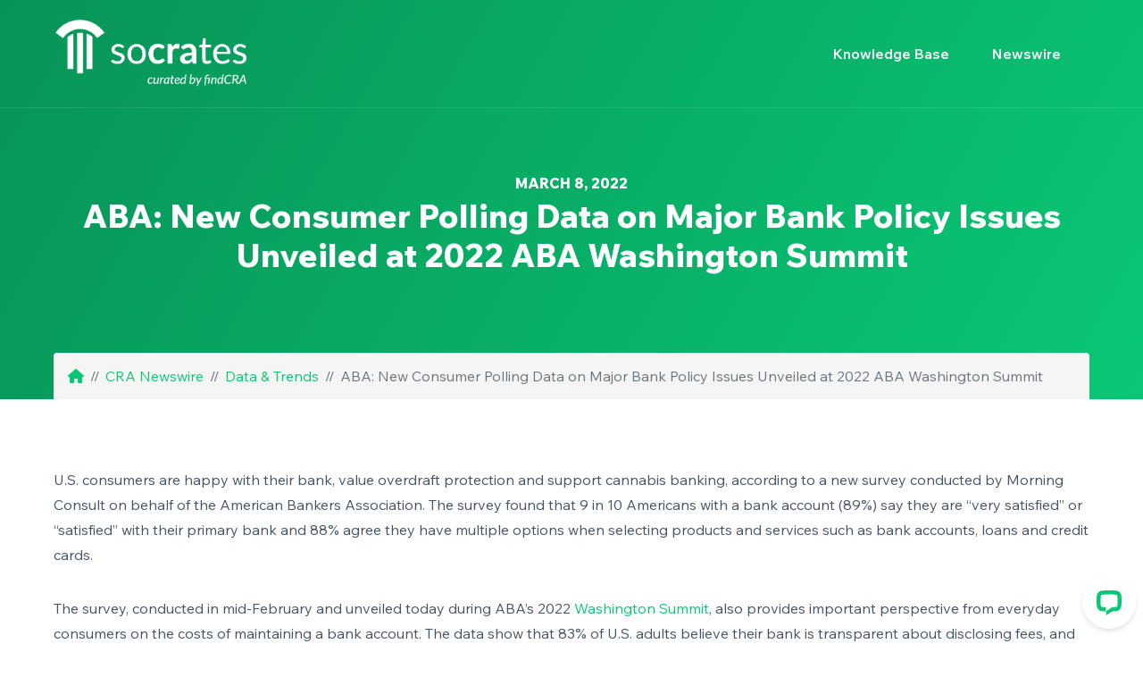

--- FILE ---
content_type: text/html; charset=UTF-8
request_url: https://www.learncra.com/aba-new-consumer-polling-data-on-major-bank-policy-issues-unveiled-at-2022-aba-washington-summit/
body_size: 17159
content:
<!DOCTYPE html>
<html dir="ltr" lang="en-US" prefix="og: https://ogp.me/ns#" class="no-js">
<head>
    <meta charset="UTF-8">
    <meta name="viewport" content="width=device-width, height=device-height, initial-scale=1.0, maximum-scale=1.0, user-scalable=no, shrink-to-fit=no" />
    <link rel="profile" href="http://gmpg.org/xfn/11">

    <title>ABA: New Consumer Polling Data on Major Bank Policy Issues Unveiled at 2022 ABA Washington Summit | socrates | CRA Learning Center | curated by findCRA</title>
	<style>img:is([sizes="auto" i], [sizes^="auto," i]) { contain-intrinsic-size: 3000px 1500px }</style>
	
		<!-- All in One SEO 4.9.2 - aioseo.com -->
	<meta name="description" content="U.S. consumers are happy with their bank, value overdraft protection and support cannabis banking, according to a new survey conducted by Morning Consult on behalf of the American Bankers Association. The survey found that 9 in 10 Americans with a bank account (89%) say they are “very satisfied” or “satisfied” with their primary bank and" />
	<meta name="robots" content="max-image-preview:large" />
	<meta name="author" content="findCRA"/>
	<meta name="keywords" content="aba,bank products,bank services,lending,research" />
	<link rel="canonical" href="https://www.learncra.com/aba-new-consumer-polling-data-on-major-bank-policy-issues-unveiled-at-2022-aba-washington-summit/" />
	<meta name="generator" content="All in One SEO (AIOSEO) 4.9.2" />
		<meta property="og:locale" content="en_US" />
		<meta property="og:site_name" content="socrates | CRA Learning Center | findCRA" />
		<meta property="og:type" content="article" />
		<meta property="og:title" content="ABA: New Consumer Polling Data on Major Bank Policy Issues Unveiled at 2022 ABA Washington Summit | socrates | CRA Learning Center | curated by findCRA" />
		<meta property="og:description" content="U.S. consumers are happy with their bank, value overdraft protection and support cannabis banking, according to a new survey conducted by Morning Consult on behalf of the American Bankers Association. The survey found that 9 in 10 Americans with a bank account (89%) say they are “very satisfied” or “satisfied” with their primary bank and" />
		<meta property="og:url" content="https://www.learncra.com/aba-new-consumer-polling-data-on-major-bank-policy-issues-unveiled-at-2022-aba-washington-summit/" />
		<meta property="og:image" content="https://www.learncra.com/wp-content/uploads/2023/07/findcra_socrates_icon_rgb.png" />
		<meta property="og:image:secure_url" content="https://www.learncra.com/wp-content/uploads/2023/07/findcra_socrates_icon_rgb.png" />
		<meta property="og:image:width" content="206" />
		<meta property="og:image:height" content="227" />
		<meta property="article:published_time" content="2022-03-08T16:58:00+00:00" />
		<meta property="article:modified_time" content="2022-03-10T17:25:04+00:00" />
		<meta name="twitter:card" content="summary" />
		<meta name="twitter:title" content="ABA: New Consumer Polling Data on Major Bank Policy Issues Unveiled at 2022 ABA Washington Summit | socrates | CRA Learning Center | curated by findCRA" />
		<meta name="twitter:description" content="U.S. consumers are happy with their bank, value overdraft protection and support cannabis banking, according to a new survey conducted by Morning Consult on behalf of the American Bankers Association. The survey found that 9 in 10 Americans with a bank account (89%) say they are “very satisfied” or “satisfied” with their primary bank and" />
		<meta name="twitter:image" content="https://www.learncra.com/wp-content/uploads/2023/07/findcra_socrates_icon_rgb.png" />
		<script type="application/ld+json" class="aioseo-schema">
			{"@context":"https:\/\/schema.org","@graph":[{"@type":"Article","@id":"https:\/\/www.learncra.com\/aba-new-consumer-polling-data-on-major-bank-policy-issues-unveiled-at-2022-aba-washington-summit\/#article","name":"ABA: New Consumer Polling Data on Major Bank Policy Issues Unveiled at 2022 ABA Washington Summit | socrates | CRA Learning Center | curated by findCRA","headline":"ABA: New Consumer Polling Data on Major Bank Policy Issues Unveiled at 2022 ABA Washington Summit","author":{"@id":"https:\/\/www.learncra.com\/author\/findcrainfo\/#author"},"publisher":{"@id":"https:\/\/www.learncra.com\/#organization"},"image":{"@type":"ImageObject","url":"https:\/\/www.learncra.com\/wp-content\/uploads\/2023\/07\/findcra_socrates_logo-curated_rgb.png","@id":"https:\/\/www.learncra.com\/#articleImage","width":631,"height":240},"datePublished":"2022-03-08T11:58:00-05:00","dateModified":"2022-03-10T12:25:04-05:00","inLanguage":"en-US","mainEntityOfPage":{"@id":"https:\/\/www.learncra.com\/aba-new-consumer-polling-data-on-major-bank-policy-issues-unveiled-at-2022-aba-washington-summit\/#webpage"},"isPartOf":{"@id":"https:\/\/www.learncra.com\/aba-new-consumer-polling-data-on-major-bank-policy-issues-unveiled-at-2022-aba-washington-summit\/#webpage"},"articleSection":"Data &amp; Trends, ABA, Bank Products, Bank Services, Lending, Research"},{"@type":"BreadcrumbList","@id":"https:\/\/www.learncra.com\/aba-new-consumer-polling-data-on-major-bank-policy-issues-unveiled-at-2022-aba-washington-summit\/#breadcrumblist","itemListElement":[{"@type":"ListItem","@id":"https:\/\/www.learncra.com#listItem","position":1,"name":"Home","item":"https:\/\/www.learncra.com","nextItem":{"@type":"ListItem","@id":"https:\/\/www.learncra.com\/category\/data-and-trends\/#listItem","name":"Data &amp; Trends"}},{"@type":"ListItem","@id":"https:\/\/www.learncra.com\/category\/data-and-trends\/#listItem","position":2,"name":"Data &amp; Trends","item":"https:\/\/www.learncra.com\/category\/data-and-trends\/","nextItem":{"@type":"ListItem","@id":"https:\/\/www.learncra.com\/aba-new-consumer-polling-data-on-major-bank-policy-issues-unveiled-at-2022-aba-washington-summit\/#listItem","name":"ABA: New Consumer Polling Data on Major Bank Policy Issues Unveiled at 2022 ABA Washington Summit"},"previousItem":{"@type":"ListItem","@id":"https:\/\/www.learncra.com#listItem","name":"Home"}},{"@type":"ListItem","@id":"https:\/\/www.learncra.com\/aba-new-consumer-polling-data-on-major-bank-policy-issues-unveiled-at-2022-aba-washington-summit\/#listItem","position":3,"name":"ABA: New Consumer Polling Data on Major Bank Policy Issues Unveiled at 2022 ABA Washington Summit","previousItem":{"@type":"ListItem","@id":"https:\/\/www.learncra.com\/category\/data-and-trends\/#listItem","name":"Data &amp; Trends"}}]},{"@type":"Organization","@id":"https:\/\/www.learncra.com\/#organization","name":"findCRA","url":"https:\/\/www.learncra.com\/","telephone":"+18442346327","logo":{"@type":"ImageObject","url":"https:\/\/www.learncra.com\/wp-content\/uploads\/2023\/07\/findcra_socrates_logo-curated_rgb.png","@id":"https:\/\/www.learncra.com\/aba-new-consumer-polling-data-on-major-bank-policy-issues-unveiled-at-2022-aba-washington-summit\/#organizationLogo","width":631,"height":240},"image":{"@id":"https:\/\/www.learncra.com\/aba-new-consumer-polling-data-on-major-bank-policy-issues-unveiled-at-2022-aba-washington-summit\/#organizationLogo"}},{"@type":"Person","@id":"https:\/\/www.learncra.com\/author\/findcrainfo\/#author","url":"https:\/\/www.learncra.com\/author\/findcrainfo\/","name":"findCRA"},{"@type":"WebPage","@id":"https:\/\/www.learncra.com\/aba-new-consumer-polling-data-on-major-bank-policy-issues-unveiled-at-2022-aba-washington-summit\/#webpage","url":"https:\/\/www.learncra.com\/aba-new-consumer-polling-data-on-major-bank-policy-issues-unveiled-at-2022-aba-washington-summit\/","name":"ABA: New Consumer Polling Data on Major Bank Policy Issues Unveiled at 2022 ABA Washington Summit | socrates | CRA Learning Center | curated by findCRA","description":"U.S. consumers are happy with their bank, value overdraft protection and support cannabis banking, according to a new survey conducted by Morning Consult on behalf of the American Bankers Association. The survey found that 9 in 10 Americans with a bank account (89%) say they are \u201cvery satisfied\u201d or \u201csatisfied\u201d with their primary bank and","inLanguage":"en-US","isPartOf":{"@id":"https:\/\/www.learncra.com\/#website"},"breadcrumb":{"@id":"https:\/\/www.learncra.com\/aba-new-consumer-polling-data-on-major-bank-policy-issues-unveiled-at-2022-aba-washington-summit\/#breadcrumblist"},"author":{"@id":"https:\/\/www.learncra.com\/author\/findcrainfo\/#author"},"creator":{"@id":"https:\/\/www.learncra.com\/author\/findcrainfo\/#author"},"datePublished":"2022-03-08T11:58:00-05:00","dateModified":"2022-03-10T12:25:04-05:00"},{"@type":"WebSite","@id":"https:\/\/www.learncra.com\/#website","url":"https:\/\/www.learncra.com\/","name":"socrates | CRA Learning Center | Curated by findCRA","alternateName":"socrates by findCRA","inLanguage":"en-US","publisher":{"@id":"https:\/\/www.learncra.com\/#organization"}}]}
		</script>
		<!-- All in One SEO -->

<link rel='dns-prefetch' href='//stats.wp.com' />
<link rel='dns-prefetch' href='//fonts.googleapis.com' />
<link rel='dns-prefetch' href='//use.fontawesome.com' />
<link rel='dns-prefetch' href='//v0.wordpress.com' />
<link rel='dns-prefetch' href='//widgets.wp.com' />
<link rel='dns-prefetch' href='//s0.wp.com' />
<link rel='dns-prefetch' href='//0.gravatar.com' />
<link rel='dns-prefetch' href='//1.gravatar.com' />
<link rel='dns-prefetch' href='//2.gravatar.com' />
<link rel="alternate" type="application/rss+xml" title="socrates | CRA Learning Center &raquo; Feed" href="https://www.learncra.com/feed/" />
		<style>
			.lazyload,
			.lazyloading {
				max-width: 100%;
			}
		</style>
		<script type="text/javascript">
/* <![CDATA[ */
window._wpemojiSettings = {"baseUrl":"https:\/\/s.w.org\/images\/core\/emoji\/16.0.1\/72x72\/","ext":".png","svgUrl":"https:\/\/s.w.org\/images\/core\/emoji\/16.0.1\/svg\/","svgExt":".svg","source":{"concatemoji":"https:\/\/www.learncra.com\/wp-includes\/js\/wp-emoji-release.min.js?ver=6.8.3"}};
/*! This file is auto-generated */
!function(s,n){var o,i,e;function c(e){try{var t={supportTests:e,timestamp:(new Date).valueOf()};sessionStorage.setItem(o,JSON.stringify(t))}catch(e){}}function p(e,t,n){e.clearRect(0,0,e.canvas.width,e.canvas.height),e.fillText(t,0,0);var t=new Uint32Array(e.getImageData(0,0,e.canvas.width,e.canvas.height).data),a=(e.clearRect(0,0,e.canvas.width,e.canvas.height),e.fillText(n,0,0),new Uint32Array(e.getImageData(0,0,e.canvas.width,e.canvas.height).data));return t.every(function(e,t){return e===a[t]})}function u(e,t){e.clearRect(0,0,e.canvas.width,e.canvas.height),e.fillText(t,0,0);for(var n=e.getImageData(16,16,1,1),a=0;a<n.data.length;a++)if(0!==n.data[a])return!1;return!0}function f(e,t,n,a){switch(t){case"flag":return n(e,"\ud83c\udff3\ufe0f\u200d\u26a7\ufe0f","\ud83c\udff3\ufe0f\u200b\u26a7\ufe0f")?!1:!n(e,"\ud83c\udde8\ud83c\uddf6","\ud83c\udde8\u200b\ud83c\uddf6")&&!n(e,"\ud83c\udff4\udb40\udc67\udb40\udc62\udb40\udc65\udb40\udc6e\udb40\udc67\udb40\udc7f","\ud83c\udff4\u200b\udb40\udc67\u200b\udb40\udc62\u200b\udb40\udc65\u200b\udb40\udc6e\u200b\udb40\udc67\u200b\udb40\udc7f");case"emoji":return!a(e,"\ud83e\udedf")}return!1}function g(e,t,n,a){var r="undefined"!=typeof WorkerGlobalScope&&self instanceof WorkerGlobalScope?new OffscreenCanvas(300,150):s.createElement("canvas"),o=r.getContext("2d",{willReadFrequently:!0}),i=(o.textBaseline="top",o.font="600 32px Arial",{});return e.forEach(function(e){i[e]=t(o,e,n,a)}),i}function t(e){var t=s.createElement("script");t.src=e,t.defer=!0,s.head.appendChild(t)}"undefined"!=typeof Promise&&(o="wpEmojiSettingsSupports",i=["flag","emoji"],n.supports={everything:!0,everythingExceptFlag:!0},e=new Promise(function(e){s.addEventListener("DOMContentLoaded",e,{once:!0})}),new Promise(function(t){var n=function(){try{var e=JSON.parse(sessionStorage.getItem(o));if("object"==typeof e&&"number"==typeof e.timestamp&&(new Date).valueOf()<e.timestamp+604800&&"object"==typeof e.supportTests)return e.supportTests}catch(e){}return null}();if(!n){if("undefined"!=typeof Worker&&"undefined"!=typeof OffscreenCanvas&&"undefined"!=typeof URL&&URL.createObjectURL&&"undefined"!=typeof Blob)try{var e="postMessage("+g.toString()+"("+[JSON.stringify(i),f.toString(),p.toString(),u.toString()].join(",")+"));",a=new Blob([e],{type:"text/javascript"}),r=new Worker(URL.createObjectURL(a),{name:"wpTestEmojiSupports"});return void(r.onmessage=function(e){c(n=e.data),r.terminate(),t(n)})}catch(e){}c(n=g(i,f,p,u))}t(n)}).then(function(e){for(var t in e)n.supports[t]=e[t],n.supports.everything=n.supports.everything&&n.supports[t],"flag"!==t&&(n.supports.everythingExceptFlag=n.supports.everythingExceptFlag&&n.supports[t]);n.supports.everythingExceptFlag=n.supports.everythingExceptFlag&&!n.supports.flag,n.DOMReady=!1,n.readyCallback=function(){n.DOMReady=!0}}).then(function(){return e}).then(function(){var e;n.supports.everything||(n.readyCallback(),(e=n.source||{}).concatemoji?t(e.concatemoji):e.wpemoji&&e.twemoji&&(t(e.twemoji),t(e.wpemoji)))}))}((window,document),window._wpemojiSettings);
/* ]]> */
</script>
<style id='wp-emoji-styles-inline-css' type='text/css'>

	img.wp-smiley, img.emoji {
		display: inline !important;
		border: none !important;
		box-shadow: none !important;
		height: 1em !important;
		width: 1em !important;
		margin: 0 0.07em !important;
		vertical-align: -0.1em !important;
		background: none !important;
		padding: 0 !important;
	}
</style>
<link rel='stylesheet' id='wp-block-library-css' href='https://www.learncra.com/wp-includes/css/dist/block-library/style.min.css?ver=6.8.3' type='text/css' media='all' />
<style id='classic-theme-styles-inline-css' type='text/css'>
/*! This file is auto-generated */
.wp-block-button__link{color:#fff;background-color:#32373c;border-radius:9999px;box-shadow:none;text-decoration:none;padding:calc(.667em + 2px) calc(1.333em + 2px);font-size:1.125em}.wp-block-file__button{background:#32373c;color:#fff;text-decoration:none}
</style>
<link rel='stylesheet' id='aioseo/css/src/vue/standalone/blocks/table-of-contents/global.scss-css' href='https://www.learncra.com/wp-content/plugins/all-in-one-seo-pack/dist/Lite/assets/css/table-of-contents/global.e90f6d47.css?ver=4.9.2' type='text/css' media='all' />
<link rel='stylesheet' id='mediaelement-css' href='https://www.learncra.com/wp-includes/js/mediaelement/mediaelementplayer-legacy.min.css?ver=4.2.17' type='text/css' media='all' />
<link rel='stylesheet' id='wp-mediaelement-css' href='https://www.learncra.com/wp-includes/js/mediaelement/wp-mediaelement.min.css?ver=6.8.3' type='text/css' media='all' />
<style id='jetpack-sharing-buttons-style-inline-css' type='text/css'>
.jetpack-sharing-buttons__services-list{display:flex;flex-direction:row;flex-wrap:wrap;gap:0;list-style-type:none;margin:5px;padding:0}.jetpack-sharing-buttons__services-list.has-small-icon-size{font-size:12px}.jetpack-sharing-buttons__services-list.has-normal-icon-size{font-size:16px}.jetpack-sharing-buttons__services-list.has-large-icon-size{font-size:24px}.jetpack-sharing-buttons__services-list.has-huge-icon-size{font-size:36px}@media print{.jetpack-sharing-buttons__services-list{display:none!important}}.editor-styles-wrapper .wp-block-jetpack-sharing-buttons{gap:0;padding-inline-start:0}ul.jetpack-sharing-buttons__services-list.has-background{padding:1.25em 2.375em}
</style>
<style id='font-awesome-svg-styles-default-inline-css' type='text/css'>
.svg-inline--fa {
  display: inline-block;
  height: 1em;
  overflow: visible;
  vertical-align: -.125em;
}
</style>
<link rel='stylesheet' id='font-awesome-svg-styles-css' href='https://www.learncra.com/wp-content/uploads/font-awesome/v6.4.0/css/svg-with-js.css' type='text/css' media='all' />
<style id='font-awesome-svg-styles-inline-css' type='text/css'>
   .wp-block-font-awesome-icon svg::before,
   .wp-rich-text-font-awesome-icon svg::before {content: unset;}
</style>
<style id='global-styles-inline-css' type='text/css'>
:root{--wp--preset--aspect-ratio--square: 1;--wp--preset--aspect-ratio--4-3: 4/3;--wp--preset--aspect-ratio--3-4: 3/4;--wp--preset--aspect-ratio--3-2: 3/2;--wp--preset--aspect-ratio--2-3: 2/3;--wp--preset--aspect-ratio--16-9: 16/9;--wp--preset--aspect-ratio--9-16: 9/16;--wp--preset--color--black: #000000;--wp--preset--color--cyan-bluish-gray: #abb8c3;--wp--preset--color--white: #ffffff;--wp--preset--color--pale-pink: #f78da7;--wp--preset--color--vivid-red: #cf2e2e;--wp--preset--color--luminous-vivid-orange: #ff6900;--wp--preset--color--luminous-vivid-amber: #fcb900;--wp--preset--color--light-green-cyan: #7bdcb5;--wp--preset--color--vivid-green-cyan: #00d084;--wp--preset--color--pale-cyan-blue: #8ed1fc;--wp--preset--color--vivid-cyan-blue: #0693e3;--wp--preset--color--vivid-purple: #9b51e0;--wp--preset--gradient--vivid-cyan-blue-to-vivid-purple: linear-gradient(135deg,rgba(6,147,227,1) 0%,rgb(155,81,224) 100%);--wp--preset--gradient--light-green-cyan-to-vivid-green-cyan: linear-gradient(135deg,rgb(122,220,180) 0%,rgb(0,208,130) 100%);--wp--preset--gradient--luminous-vivid-amber-to-luminous-vivid-orange: linear-gradient(135deg,rgba(252,185,0,1) 0%,rgba(255,105,0,1) 100%);--wp--preset--gradient--luminous-vivid-orange-to-vivid-red: linear-gradient(135deg,rgba(255,105,0,1) 0%,rgb(207,46,46) 100%);--wp--preset--gradient--very-light-gray-to-cyan-bluish-gray: linear-gradient(135deg,rgb(238,238,238) 0%,rgb(169,184,195) 100%);--wp--preset--gradient--cool-to-warm-spectrum: linear-gradient(135deg,rgb(74,234,220) 0%,rgb(151,120,209) 20%,rgb(207,42,186) 40%,rgb(238,44,130) 60%,rgb(251,105,98) 80%,rgb(254,248,76) 100%);--wp--preset--gradient--blush-light-purple: linear-gradient(135deg,rgb(255,206,236) 0%,rgb(152,150,240) 100%);--wp--preset--gradient--blush-bordeaux: linear-gradient(135deg,rgb(254,205,165) 0%,rgb(254,45,45) 50%,rgb(107,0,62) 100%);--wp--preset--gradient--luminous-dusk: linear-gradient(135deg,rgb(255,203,112) 0%,rgb(199,81,192) 50%,rgb(65,88,208) 100%);--wp--preset--gradient--pale-ocean: linear-gradient(135deg,rgb(255,245,203) 0%,rgb(182,227,212) 50%,rgb(51,167,181) 100%);--wp--preset--gradient--electric-grass: linear-gradient(135deg,rgb(202,248,128) 0%,rgb(113,206,126) 100%);--wp--preset--gradient--midnight: linear-gradient(135deg,rgb(2,3,129) 0%,rgb(40,116,252) 100%);--wp--preset--font-size--small: 13px;--wp--preset--font-size--medium: 20px;--wp--preset--font-size--large: 36px;--wp--preset--font-size--x-large: 42px;--wp--preset--spacing--20: 0.44rem;--wp--preset--spacing--30: 0.67rem;--wp--preset--spacing--40: 1rem;--wp--preset--spacing--50: 1.5rem;--wp--preset--spacing--60: 2.25rem;--wp--preset--spacing--70: 3.38rem;--wp--preset--spacing--80: 5.06rem;--wp--preset--shadow--natural: 6px 6px 9px rgba(0, 0, 0, 0.2);--wp--preset--shadow--deep: 12px 12px 50px rgba(0, 0, 0, 0.4);--wp--preset--shadow--sharp: 6px 6px 0px rgba(0, 0, 0, 0.2);--wp--preset--shadow--outlined: 6px 6px 0px -3px rgba(255, 255, 255, 1), 6px 6px rgba(0, 0, 0, 1);--wp--preset--shadow--crisp: 6px 6px 0px rgba(0, 0, 0, 1);}:where(.is-layout-flex){gap: 0.5em;}:where(.is-layout-grid){gap: 0.5em;}body .is-layout-flex{display: flex;}.is-layout-flex{flex-wrap: wrap;align-items: center;}.is-layout-flex > :is(*, div){margin: 0;}body .is-layout-grid{display: grid;}.is-layout-grid > :is(*, div){margin: 0;}:where(.wp-block-columns.is-layout-flex){gap: 2em;}:where(.wp-block-columns.is-layout-grid){gap: 2em;}:where(.wp-block-post-template.is-layout-flex){gap: 1.25em;}:where(.wp-block-post-template.is-layout-grid){gap: 1.25em;}.has-black-color{color: var(--wp--preset--color--black) !important;}.has-cyan-bluish-gray-color{color: var(--wp--preset--color--cyan-bluish-gray) !important;}.has-white-color{color: var(--wp--preset--color--white) !important;}.has-pale-pink-color{color: var(--wp--preset--color--pale-pink) !important;}.has-vivid-red-color{color: var(--wp--preset--color--vivid-red) !important;}.has-luminous-vivid-orange-color{color: var(--wp--preset--color--luminous-vivid-orange) !important;}.has-luminous-vivid-amber-color{color: var(--wp--preset--color--luminous-vivid-amber) !important;}.has-light-green-cyan-color{color: var(--wp--preset--color--light-green-cyan) !important;}.has-vivid-green-cyan-color{color: var(--wp--preset--color--vivid-green-cyan) !important;}.has-pale-cyan-blue-color{color: var(--wp--preset--color--pale-cyan-blue) !important;}.has-vivid-cyan-blue-color{color: var(--wp--preset--color--vivid-cyan-blue) !important;}.has-vivid-purple-color{color: var(--wp--preset--color--vivid-purple) !important;}.has-black-background-color{background-color: var(--wp--preset--color--black) !important;}.has-cyan-bluish-gray-background-color{background-color: var(--wp--preset--color--cyan-bluish-gray) !important;}.has-white-background-color{background-color: var(--wp--preset--color--white) !important;}.has-pale-pink-background-color{background-color: var(--wp--preset--color--pale-pink) !important;}.has-vivid-red-background-color{background-color: var(--wp--preset--color--vivid-red) !important;}.has-luminous-vivid-orange-background-color{background-color: var(--wp--preset--color--luminous-vivid-orange) !important;}.has-luminous-vivid-amber-background-color{background-color: var(--wp--preset--color--luminous-vivid-amber) !important;}.has-light-green-cyan-background-color{background-color: var(--wp--preset--color--light-green-cyan) !important;}.has-vivid-green-cyan-background-color{background-color: var(--wp--preset--color--vivid-green-cyan) !important;}.has-pale-cyan-blue-background-color{background-color: var(--wp--preset--color--pale-cyan-blue) !important;}.has-vivid-cyan-blue-background-color{background-color: var(--wp--preset--color--vivid-cyan-blue) !important;}.has-vivid-purple-background-color{background-color: var(--wp--preset--color--vivid-purple) !important;}.has-black-border-color{border-color: var(--wp--preset--color--black) !important;}.has-cyan-bluish-gray-border-color{border-color: var(--wp--preset--color--cyan-bluish-gray) !important;}.has-white-border-color{border-color: var(--wp--preset--color--white) !important;}.has-pale-pink-border-color{border-color: var(--wp--preset--color--pale-pink) !important;}.has-vivid-red-border-color{border-color: var(--wp--preset--color--vivid-red) !important;}.has-luminous-vivid-orange-border-color{border-color: var(--wp--preset--color--luminous-vivid-orange) !important;}.has-luminous-vivid-amber-border-color{border-color: var(--wp--preset--color--luminous-vivid-amber) !important;}.has-light-green-cyan-border-color{border-color: var(--wp--preset--color--light-green-cyan) !important;}.has-vivid-green-cyan-border-color{border-color: var(--wp--preset--color--vivid-green-cyan) !important;}.has-pale-cyan-blue-border-color{border-color: var(--wp--preset--color--pale-cyan-blue) !important;}.has-vivid-cyan-blue-border-color{border-color: var(--wp--preset--color--vivid-cyan-blue) !important;}.has-vivid-purple-border-color{border-color: var(--wp--preset--color--vivid-purple) !important;}.has-vivid-cyan-blue-to-vivid-purple-gradient-background{background: var(--wp--preset--gradient--vivid-cyan-blue-to-vivid-purple) !important;}.has-light-green-cyan-to-vivid-green-cyan-gradient-background{background: var(--wp--preset--gradient--light-green-cyan-to-vivid-green-cyan) !important;}.has-luminous-vivid-amber-to-luminous-vivid-orange-gradient-background{background: var(--wp--preset--gradient--luminous-vivid-amber-to-luminous-vivid-orange) !important;}.has-luminous-vivid-orange-to-vivid-red-gradient-background{background: var(--wp--preset--gradient--luminous-vivid-orange-to-vivid-red) !important;}.has-very-light-gray-to-cyan-bluish-gray-gradient-background{background: var(--wp--preset--gradient--very-light-gray-to-cyan-bluish-gray) !important;}.has-cool-to-warm-spectrum-gradient-background{background: var(--wp--preset--gradient--cool-to-warm-spectrum) !important;}.has-blush-light-purple-gradient-background{background: var(--wp--preset--gradient--blush-light-purple) !important;}.has-blush-bordeaux-gradient-background{background: var(--wp--preset--gradient--blush-bordeaux) !important;}.has-luminous-dusk-gradient-background{background: var(--wp--preset--gradient--luminous-dusk) !important;}.has-pale-ocean-gradient-background{background: var(--wp--preset--gradient--pale-ocean) !important;}.has-electric-grass-gradient-background{background: var(--wp--preset--gradient--electric-grass) !important;}.has-midnight-gradient-background{background: var(--wp--preset--gradient--midnight) !important;}.has-small-font-size{font-size: var(--wp--preset--font-size--small) !important;}.has-medium-font-size{font-size: var(--wp--preset--font-size--medium) !important;}.has-large-font-size{font-size: var(--wp--preset--font-size--large) !important;}.has-x-large-font-size{font-size: var(--wp--preset--font-size--x-large) !important;}
:where(.wp-block-post-template.is-layout-flex){gap: 1.25em;}:where(.wp-block-post-template.is-layout-grid){gap: 1.25em;}
:where(.wp-block-columns.is-layout-flex){gap: 2em;}:where(.wp-block-columns.is-layout-grid){gap: 2em;}
:root :where(.wp-block-pullquote){font-size: 1.5em;line-height: 1.6;}
</style>
<link rel='stylesheet' id='auth0-widget-css' href='https://www.learncra.com/wp-content/plugins/auth0/assets/css/main.css?ver=4.6.2' type='text/css' media='all' />
<link rel='stylesheet' id='dvfaq-styles-css' href='https://www.learncra.com/wp-content/plugins/dvfaq/css/style.css?ver=1.0' type='text/css' media='all' />
<link rel='stylesheet' id='dvfaq-skins-css' href='https://www.learncra.com/wp-content/plugins/dvfaq/css/skins.css?ver=1.0' type='text/css' media='all' />
<link rel='stylesheet' id='tessera-cpt-styles-css' href='https://www.learncra.com/wp-content/plugins/tessera-features/css/style.css?ver=1.0' type='text/css' media='all' />
<link rel='stylesheet' id='tessera-share-css' href='https://www.learncra.com/wp-content/plugins/tessera-features/css/rrssb.css?ver=1.0.0' type='text/css' media='all' />
<link rel='stylesheet' id='google_font_wix_text-css' href='https://fonts.googleapis.com/css2?family=Wix+Madefor+Text%3Aital%2Cwght%400%2C400%3B0%2C500%3B0%2C600%3B0%2C700%3B0%2C800%3B1%2C400%3B1%2C500%3B1%2C600%3B1%2C700%3B1%2C800&#038;ver=6.8.3' type='text/css' media='all' />
<link rel='stylesheet' id='tessera-fonts-css' href='//fonts.googleapis.com/css?family=Open+Sans%3A400%2C400i%2C700%2C800&#038;subset=latin-ext&#038;ver=6.8.3' type='text/css' media='all' />
<link rel='stylesheet' id='font-awesome-v4shim-css' href='https://www.learncra.com/wp-content/plugins/types/vendor/toolset/toolset-common/res/lib/font-awesome/css/v4-shims.css?ver=5.13.0' type='text/css' media='screen' />
<link rel='stylesheet' id='font-awesome-css' href='https://www.learncra.com/wp-content/plugins/types/vendor/toolset/toolset-common/res/lib/font-awesome/css/all.css?ver=5.13.0' type='text/css' media='screen' />
<link rel='stylesheet' id='slick-css' href='https://www.learncra.com/wp-content/themes/tessera/css/slick.css?ver=1.8.0' type='text/css' media='all' />
<link rel='stylesheet' id='featherlight-css' href='https://www.learncra.com/wp-content/themes/tessera/css/featherlight.css?ver=1.5.0' type='text/css' media='all' />
<link rel='stylesheet' id='bootstrap-css' href='https://www.learncra.com/wp-content/themes/tessera/css/bootstrap.min.css?ver=4.1.3' type='text/css' media='all' />
<link rel='stylesheet' id='jetpack_likes-css' href='https://www.learncra.com/wp-content/plugins/jetpack/modules/likes/style.css?ver=15.0' type='text/css' media='all' />
<link rel='stylesheet' id='font-awesome-official-css' href='https://use.fontawesome.com/releases/v6.4.0/css/all.css' type='text/css' media='all' integrity="sha384-iw3OoTErCYJJB9mCa8LNS2hbsQ7M3C0EpIsO/H5+EGAkPGc6rk+V8i04oW/K5xq0" crossorigin="anonymous" />
<link rel='stylesheet' id='parent-style-css' href='https://www.learncra.com/wp-content/themes/tessera/style.css?ver=6.8.3' type='text/css' media='all' />
<link rel='stylesheet' id='child-style-css' href='https://www.learncra.com/wp-content/themes/tessera-child-theme/style.css?ver=1749588961' type='text/css' media='all' />
<link rel='stylesheet' id='font-awesome-official-v4shim-css' href='https://use.fontawesome.com/releases/v6.4.0/css/v4-shims.css' type='text/css' media='all' integrity="sha384-TjXU13dTMPo+5ZlOUI1IGXvpmajjoetPqbUJqTx+uZ1bGwylKHNEItuVe/mg/H6l" crossorigin="anonymous" />
<link rel='stylesheet' id='sharedaddy-css' href='https://www.learncra.com/wp-content/plugins/jetpack/modules/sharedaddy/sharing.css?ver=15.0' type='text/css' media='all' />
<link rel='stylesheet' id='social-logos-css' href='https://www.learncra.com/wp-content/plugins/jetpack/_inc/social-logos/social-logos.min.css?ver=15.0' type='text/css' media='all' />
<script type="text/javascript" src="https://www.learncra.com/wp-includes/js/jquery/jquery.min.js?ver=3.7.1" id="jquery-core-js"></script>
<script type="text/javascript" src="https://www.learncra.com/wp-includes/js/jquery/jquery-migrate.min.js?ver=3.4.1" id="jquery-migrate-js"></script>
<script type="text/javascript" src="https://www.learncra.com/wp-includes/js/jquery/ui/core.min.js?ver=1.13.3" id="jquery-ui-core-js"></script>
<script type="text/javascript" src="https://www.learncra.com/wp-includes/js/jquery/ui/menu.min.js?ver=1.13.3" id="jquery-ui-menu-js"></script>
<script type="text/javascript" src="https://www.learncra.com/wp-includes/js/dist/dom-ready.min.js?ver=f77871ff7694fffea381" id="wp-dom-ready-js"></script>
<script type="text/javascript" src="https://www.learncra.com/wp-includes/js/dist/hooks.min.js?ver=4d63a3d491d11ffd8ac6" id="wp-hooks-js"></script>
<script type="text/javascript" src="https://www.learncra.com/wp-includes/js/dist/i18n.min.js?ver=5e580eb46a90c2b997e6" id="wp-i18n-js"></script>
<script type="text/javascript" id="wp-i18n-js-after">
/* <![CDATA[ */
wp.i18n.setLocaleData( { 'text direction\u0004ltr': [ 'ltr' ] } );
/* ]]> */
</script>
<script type="text/javascript" src="https://www.learncra.com/wp-includes/js/dist/a11y.min.js?ver=3156534cc54473497e14" id="wp-a11y-js"></script>
<script type="text/javascript" src="https://www.learncra.com/wp-includes/js/jquery/ui/autocomplete.min.js?ver=1.13.3" id="jquery-ui-autocomplete-js"></script>
<script type="text/javascript" id="tessera-autocomplete-js-extra">
/* <![CDATA[ */
var tesseraAutocomplete = {"url":"https:\/\/www.learncra.com\/wp-admin\/admin-ajax.php"};
/* ]]> */
</script>
<script type="text/javascript" src="https://www.learncra.com/wp-content/plugins/tessera-features/js/autocomplete.js?ver=1.0" id="tessera-autocomplete-js"></script>
<link rel="https://api.w.org/" href="https://www.learncra.com/wp-json/" /><link rel="alternate" title="JSON" type="application/json" href="https://www.learncra.com/wp-json/wp/v2/posts/11336" /><link rel="EditURI" type="application/rsd+xml" title="RSD" href="https://www.learncra.com/xmlrpc.php?rsd" />
<link rel='shortlink' href='https://www.learncra.com/?p=11336' />
<link rel="alternate" title="oEmbed (JSON)" type="application/json+oembed" href="https://www.learncra.com/wp-json/oembed/1.0/embed?url=https%3A%2F%2Fwww.learncra.com%2Faba-new-consumer-polling-data-on-major-bank-policy-issues-unveiled-at-2022-aba-washington-summit%2F" />
<link rel="alternate" title="oEmbed (XML)" type="text/xml+oembed" href="https://www.learncra.com/wp-json/oembed/1.0/embed?url=https%3A%2F%2Fwww.learncra.com%2Faba-new-consumer-polling-data-on-major-bank-policy-issues-unveiled-at-2022-aba-washington-summit%2F&#038;format=xml" />
	<style>img#wpstats{display:none}</style>
				<script>
			document.documentElement.className = document.documentElement.className.replace('no-js', 'js');
		</script>
				<style>
			.no-js img.lazyload {
				display: none;
			}

			figure.wp-block-image img.lazyloading {
				min-width: 150px;
			}

			.lazyload,
			.lazyloading {
				--smush-placeholder-width: 100px;
				--smush-placeholder-aspect-ratio: 1/1;
				width: var(--smush-image-width, var(--smush-placeholder-width)) !important;
				aspect-ratio: var(--smush-image-aspect-ratio, var(--smush-placeholder-aspect-ratio)) !important;
			}

						.lazyload, .lazyloading {
				opacity: 0;
			}

			.lazyloaded {
				opacity: 1;
				transition: opacity 400ms;
				transition-delay: 0ms;
			}

					</style>
		<link rel="icon" href="https://www.learncra.com/wp-content/themes/tessera-child-theme/icons/findcra_socrates_icon_rgb_favicon_32x32.png" sizes="32x32"><link rel="icon" href="https://www.learncra.com/wp-content/themes/tessera-child-theme/icons/findcra_socrates_icon_rgb_favicon_128x128.png" sizes="128x128"><link rel="icon" href="https://www.learncra.com/wp-content/themes/tessera-child-theme/icons/findcra_socrates_icon_rgb_favicon_180x180.png" sizes="180x180"><link rel="icon" href="https://www.learncra.com/wp-content/themes/tessera-child-theme/icons/findcra_socrates_icon_rgb_favicon_192x192.png" sizes="192x192"><meta name="generator" content="Elementor 3.32.2; features: additional_custom_breakpoints; settings: css_print_method-external, google_font-enabled, font_display-swap">
			<style>
				.e-con.e-parent:nth-of-type(n+4):not(.e-lazyloaded):not(.e-no-lazyload),
				.e-con.e-parent:nth-of-type(n+4):not(.e-lazyloaded):not(.e-no-lazyload) * {
					background-image: none !important;
				}
				@media screen and (max-height: 1024px) {
					.e-con.e-parent:nth-of-type(n+3):not(.e-lazyloaded):not(.e-no-lazyload),
					.e-con.e-parent:nth-of-type(n+3):not(.e-lazyloaded):not(.e-no-lazyload) * {
						background-image: none !important;
					}
				}
				@media screen and (max-height: 640px) {
					.e-con.e-parent:nth-of-type(n+2):not(.e-lazyloaded):not(.e-no-lazyload),
					.e-con.e-parent:nth-of-type(n+2):not(.e-lazyloaded):not(.e-no-lazyload) * {
						background-image: none !important;
					}
				}
			</style>
			<style id="kirki-inline-styles">#tessera-header-menu .navbar-brand{height:120px;}#tessera-header-menu .navbar-brand span{line-height:120px;}#navbar-toggler{line-height:120px;}#tessera-header-menu .navbar-brand .tessera-logo{padding-top:20px;padding-bottom:20px;}#tessera-share-buttons{max-width:1110px;}#tessera-header{background-attachment:scroll;-webkit-background-size:cover;-moz-background-size:cover;-ms-background-size:cover;-o-background-size:cover;background-size:cover;}#tessera-header-menu{border-color:rgba(255,255,255,0.1);}.dropdown-menu{background:#ffffff;}body.tessera .ui-menu{background:#ffffff;}#tessera-top-bar-login .btn{background:#ffffff;}.dropdown-menu .dropdown-menu{background:#3c6afb;}.tessera-bar{background:#2aa771;}body.page-template-homepage #tessera-header{background-color:#0ac775;}body.page-template-homepage2 #tessera-header{background-color:#0ac775;}.highlight,a,.tessera-widget a:not(.btn):hover,[class*="elementor-widget-wp-widget-"] a:hover,.tessera-footer-icons li.footer-icon a:hover,.tagcloud a:hover,a[class^="tag"]:hover,.btn-outline-primary,.btn-outline-primary.disabled,.btn-outline-primary:disabled,.page-link:hover,.nav-link:hover,.mp-accordion-title.collapsed:hover,.tessera-post-list a:hover,body.tessera .tessera-carousel .slick-prev:hover:before,body.tessera .tessera-carousel .slick-next:hover:before,#bbp-header-search-form2.tessera_ajax_search_loading:before,#tessera-header-search-form.tessera_ajax_search_loading:before,.elementor-widget-heading .elementor-heading-title > a:hover,body.tessera .modal-header .close:hover,body.tessera .tessera-page-links > a > span:hover,body.tessera.woocommerce nav.woocommerce-pagination ul li a:focus,body.tessera.woocommerce nav.woocommerce-pagination ul li a:hover,.woocommerce-MyAccount-navigation ul li a:hover,.woocommerce-MyAccount-navigation ul li.is-active a,.woocommerce-MyAccount-navigation ul li.is-active a:hover,.woocommerce.widget_layered_nav ul li a:hover,.woocommerce.widget_layered_nav ul li:hover:after{color:#0ac775;}#tessera-gototop,.tessera-title-with-border span:before,body.tessera .tessera-page-links > span,#tessera-footer-icons-wrapper #tessera-gototop,.tessera-user-box-icon-inner,.tessera-forum-widget-statistics li span,.tessera-title-with-border span:before,body.tessera.woocommerce div.product div.images .woocommerce-product-gallery__trigger,body.tessera .woocommerce nav.woocommerce-pagination ul li span.current,.woocommerce .widget_price_filter .ui-slider .ui-slider-handle{background:#0ac775;}input[type="submit"]:not(.btn):not(.slick-arrow),input[type="button"]:not(.btn):not(.slick-arrow):not(.ed_button),.button,input[type="submit"]:not(.btn):not(.slick-arrow):hover,input[type="button"]:not(.btn):not(.slick-arrow):not(.ed_button):hover,.button,.button:hover,.btn-primary,.btn-primary:hover,.btn-outline-primary:hover,.page-item.active .page-link,.badge-primary,.progress-bar,.woocommerce #respond input#submit,.woocommerce a.button,.woocommerce button.button,.woocommerce input.button,.woocommerce #respond input#submit.alt,.woocommerce a.button.alt,.woocommerce button.button.alt,.woocommerce input.button.alt,.woocommerce a.added_to_cart,.woocommerce #respond input#submit:hover,.woocommerce a.button:hover,.woocommerce button.button:hover,.woocommerce input.button:hover,.woocommerce #respond input#submit.alt:hover,.woocommerce a.button.alt:hover,.woocommerce button.button.alt:hover,.woocommerce input.button.alt:hover{background-color:#0ac775;}blockquote,input[type="submit"]:not(.btn):not(.slick-arrow),input[type="button"]:not(.btn):not(.slick-arrow):not(.ed_button),.button,input[type="submit"]:not(.btn):not(.slick-arrow):hover,input[type="button"]:not(.btn):not(.slick-arrow):not(.ed_button):hover,.btn-primary,.btn-primary:hover,.btn-outline-primary,.btn-outline-primary:hover,.page-item.active .page-link,blockquote,.list-group-item,.bbp_widget_login,.widget_tessera_text_box,.woocommerce #respond input#submit,.woocommerce a.button,.woocommerce button.button,.woocommerce input.button,.woocommerce #respond input#submit.alt,.woocommerce a.button.alt,.woocommerce button.button.alt,.woocommerce input.button.alt,.woocommerce a.added_to_cart,.woocommerce #respond input#submit:hover,.woocommerce a.button:hover,.woocommerce button.button:hover,.woocommerce input.button:hover,.woocommerce #respond input#submit.alt:hover,.woocommerce a.button.alt:hover,.woocommerce button.button.alt:hover,.woocommerce input.button.alt:hover,body.tessera .woocommerce nav.woocommerce-pagination ul li span.current{border-color:#0ac775;}h1,h2,h3,h4,h5,h6,.h1,.h2,.h3,.h4,.h5,.h6,body.tessera .card-title,body.tessera .card-title a,.card-date{color:#101419;}@media screen and (min-width: 1481px){#tessera-page-title{padding-top:100px;padding-bottom:100px;}body.page-template-homepage #tessera-page-title,body.page-template-homepage2 #tessera-page-title{padding-top:90px;padding-bottom:140px;}}@media screen and (max-width: 1480px){#tessera-page-title{padding-top:100px;padding-bottom:100px;}body.page-template-homepage #tessera-page-title,body.page-template-homepage2 #tessera-page-title{padding-top:90px;padding-bottom:130px;}}@media screen and (max-width: 767px){#tessera-page-title{padding-top:80px;padding-bottom:80px;}}@media screen and (max-width: 991px){body.page-template-homepage #tessera-page-title,body.page-template-homepage2 #tessera-page-title{padding-top:80px;padding-bottom:120px;}}@media screen and (max-width: 575px){body.page-template-homepage #tessera-page-title,body.page-template-homepage2 #tessera-page-title{padding-top:60px;padding-bottom:100px;}}</style>
    <!-- Google Tag Manager -->
    <script>(function(w,d,s,l,i){w[l]=w[l]||[];w[l].push({'gtm.start':
          new Date().getTime(),event:'gtm.js'});var f=d.getElementsByTagName(s)[0],
        j=d.createElement(s),dl=l!='dataLayer'?'&l='+l:'';j.async=true;j.src=
        'https://www.googletagmanager.com/gtm.js?id='+i+dl;f.parentNode.insertBefore(j,f);
      })(window,document,'script','dataLayer','GTM-NMPKML4');</script>
    <!-- End Google Tag Manager -->

</head>
<body class="wp-singular post-template-default single single-post postid-11336 single-format-standard wp-custom-logo wp-theme-tessera wp-child-theme-tessera-child-theme tessera elementor-default elementor-kit-12464">

    <!-- Google Tag Manager (noscript) -->
    <noscript><iframe data-src="https://www.googletagmanager.com/ns.html?id=GTM-NMPKML4"
                      height="0" width="0" style="display:none;visibility:hidden" src="[data-uri]" class="lazyload" data-load-mode="1"></iframe></noscript>
    <!-- End Google Tag Manager (noscript) -->    <header id="tessera-header" class="  ">
    <div id="tessera-header-wrapper" class="">
      <nav id="tessera-header-menu" class="navbar navbar-expand-lg">
    <div class="container">
        <div itemscope itemtype="http://schema.org/Brand">
            <a href="https://www.learncra.com/" class="navbar-brand" rel="home"><img fetchpriority="high" width="593" height="217" src="https://www.learncra.com/wp-content/uploads/2023/06/findcra_socrates_logo-curated_white.png" class="tessera-logo" alt="socrates | CRA Learning Center" decoding="async" srcset="https://www.learncra.com/wp-content/uploads/2023/06/findcra_socrates_logo-curated_white.png 593w, https://www.learncra.com/wp-content/uploads/2023/06/findcra_socrates_logo-curated_white-300x110.png 300w" sizes="(max-width: 593px) 100vw, 593px" /></a>        </div>
                <div id="navbar-toggler" class="navbar-toggler collapsed" role="button" data-toggle="collapse" data-target="#tessera-main-menu" aria-controls="tessera-main-menu" aria-expanded="false" aria-label="Toggle Navigation">
            <span class="fa fa-bars"></span>
        </div>
        <div id="tessera-main-menu" class="collapse navbar-collapse"><div id="tessera-collapse-close"><button type="button" class="navbar-toggler" data-toggle="collapse" data-target="#tessera-main-menu" aria-controls="tessera-main-menu" aria-expanded="false" aria-label="Toggle Navigation"><i class="fa fa-times-circle"></i></button></div><ul id="menu-menu-1" class="navbar-nav navbar-nav-hover ml-lg-auto"><li id="menu-item-12953" class="menu-item menu-item-type-custom menu-item-object-custom menu-item-12953 nav-item">
	<a class="nav-link"  href="/cra-knowledge-base/">Knowledge Base</a></li>
<li id="menu-item-5122" class="menu-item menu-item-type-custom menu-item-object-custom menu-item-5122 nav-item">
	<a class="nav-link"  href="/findcra-cra-newswire">Newswire</a></li>
</ul></div>                <div id="tessera-header-btns">
                                                <div id="tessera-top-bar-login">
                            </div>
                    </div>
    </div>
</nav>              <div id="tessera-page-title" class="container">
          <span class="tessera-page-title-badge">March 8, 2022</span>
          <h1>ABA: New Consumer Polling Data on Major Bank Policy Issues Unveiled at 2022 ABA Washington Summit</h1>                            </div>
          </div>
    <div id="tessera-header-cover"></div>

    
    <div class="container">
      <ol class="breadcrumb"><li class="breadcrumb-item"><a href="https://www.learncra.com/"><i class="fa fa-home"></i></a></li><li class="breadcrumb-item"><a href="https://www.learncra.com/findcra-cra-newswire/">CRA Newswire</a></li><li class="breadcrumb-item"><a href="https://www.learncra.com/category/data-and-trends/">Data &amp; Trends</a></li><li class="breadcrumb-item active">ABA: New Consumer Polling Data on Major Bank Policy Issues Unveiled at 2022 ABA Washington Summit</li></ol>    </div>

  </header>
  <main id="tessera-main-wrapper">
  <div class="container">

                                    
<p><br>U.S. consumers are happy with their bank, value overdraft protection and support cannabis banking, according to a new survey conducted by Morning Consult on behalf of the American Bankers Association. The survey found that 9 in 10 Americans with a bank account (89%) say they are “very satisfied” or “satisfied” with their primary bank and 88% agree they have multiple options when selecting products and services such as bank accounts, loans and credit cards.<a href="https://www.aba.com/news-research/research-analysis/consumer-opinions-on-fees-overdraft-and-cannabis-banking" target="_blank" rel="noreferrer noopener"></a></p>



<p>The survey, conducted in mid-February and unveiled today during ABA’s 2022&nbsp;<a href="https://www.aba.com/training-events/conferences/washington-summit" target="_blank" rel="noreferrer noopener">Washington Summit</a>, also provides important perspective from everyday consumers on the costs of maintaining a bank account. The data show that 83% of U.S. adults believe their bank is transparent about disclosing fees, and 62% believe that account fees charged by their bank are reasonable.</p>



<p>“Consumers are clearly happy with their bank, which reflects our industry’s core commitment to helping customers, clients and communities thrive,” said Rob Nichols, ABA president and CEO. “This new survey data show that consumers appreciate and understand the wide array of banking products and services at their disposal.”</p>



<p>The survey also gauged consumers’ view of overdraft fees which have been a focus in Washington recently. Nine in 10 consumers (89%) find their bank’s overdraft protection valuable, and 3 in 4 consumers (74%) who have paid an overdraft fee in the past year were glad their bank covered their overdraft payment, rather than returning or declining payment. Sixty-one percent of consumers think it’s reasonable for banks to charge a fee for an overdraft, and three-quarters of consumers (74%) view overdraft fees as reasonable when large payments like mortgages or rent payments are covered and paid on time. Significantly more consumers indicated they would oppose (54%) rather than support (26%) a government proposal to prevent banks from offering overdraft protection.</p>



<p>“Consumers enjoy a wide range of choices when it comes to financial products and services, and that’s especially true when it comes to overdraft programs,” said Nichols. “What this survey tells us is that Americans value and appreciate overdraft protection, and they understand it’s a helpful service that comes at a reasonable cost. Banks remain committed to ensuring their customers understand and make informed choices about their overdraft options.”</p>



<p>The survey also examined consumer views on cannabis banking. A strong majority of U.S. adults (65%) support allowing cannabis businesses to access banking services such as checking accounts and business loans in states where cannabis is legal, while only 15% oppose. Seven in 10 support Congress passing legislation that allows cannabis businesses to access banking services such as checking accounts and business loans in states where cannabis is legal.</p>



<p>“Consumers clearly agree that now is the time to resolve the ongoing conflict between state and federal law so banks can serve legal cannabis and cannabis-related businesses,” said Nichols. “Doing so will help banks meet the needs of their communities while enhancing public safety, increasing the efficiency of tax collections and improving the financial transparency of the cannabis industry.”</p>



<p>ABA released an accompanying&nbsp;<a href="https://www.aba.com/news-research/research-analysis/consumer-opinions-on-fees-overdraft-and-cannabis-banking" target="_blank" rel="noreferrer noopener">infographic</a>&nbsp;highlighting the survey results. The full results for the survey questions are as follows:</p>



<p>When asked “On a scale of 1-5, where 5 is very satisfied and 1 is very dissatisfied, how satisfied are you with your primary bank?” respondents who have a bank account provided the following responses:</p>



<ul class="wp-block-list"><li>5 &#8211; Very satisfied – 54%</li><li>4 &#8211; Satisfied – 35%</li><li>3 &#8211; Neither satisfied nor dissatisfied – 9%</li><li>2 &#8211; Dissatisfied – 2%</li><li>1 &#8211; Very dissatisfied – 1%</li></ul>



<p>When asked “Do you agree or disagree that you have multiple options to choose from when selecting financial products and services such as bank accounts, loans, and/or credit cards?” consumers provided the following responses:</p>



<ul class="wp-block-list"><li>Strongly agree– 53%</li><li>Somewhat agree – 35%</li><li>Somewhat disagree – 5%</li><li>Strongly disagree – 2%</li><li>Don’t know/no opinion – 6%</li></ul>



<p>When asked “Based on what you know, how transparent do you believe your primary bank is about disclosing the fees you are charged?” consumers provided the following answers:</p>



<ul class="wp-block-list"><li>Very transparent – 46%</li><li>Somewhat transparent – 37%</li><li>Not transparent – 9%</li><li>Not at all transparent – 3%</li><li>Don’t know/No opinion – 6%</li></ul>



<p>When asked “How reasonable is it for your primary bank to charge fees for maintaining your bank account?” consumers provided the following answers:</p>



<ul class="wp-block-list"><li>Very reasonable – 30%</li><li>Somewhat reasonable – 32%</li><li>Somewhat unreasonable – 16%</li><li>Very unreasonable – 15%</li><li>Don’t know/no opinion – 7%</li></ul>



<p>When asked “How valuable do you find the overdraft protection offered by your bank?” consumers provided the following responses:</p>



<ul class="wp-block-list"><li>Very valuable – 51%</li><li>Somewhat valuable – 38%</li><li>Not too valuable – 6%</li><li>Nat valuable at all – 1%</li><li>Don’t know/no opinion – 4%</li></ul>



<p>When asked “Regarding the bank covering your overdraft payment, were you glad the payment was covered, or would you have preferred the bank return or decline the payment?” consumers who have paid an overdraft fee in the past year provided the following answers:</p>



<ul class="wp-block-list"><li>Glad the payment was covered – 74%</li><li>Would have preferred the bank returned or declined the payment – 23%</li><li>Don’t know/no opinion – 3%</li></ul>



<p>When asked “How reasonable is it, in your opinion, for banks to charge fees for overdrafts?” consumers provided the following answers:</p>



<ul class="wp-block-list"><li>Very reasonable – 21%</li><li>Somewhat reasonable – 40%</li><li>Somewhat unreasonable – 15%</li><li>Very unreasonable – 14%</li><li>Don’t know/no opinion – 9%</li></ul>



<p>When asked “Knowing each of the following, how reasonable is it, in your opinion, for banks to charge fees for overdrafts?&nbsp;<em>Overdraft protection from banks ensures customers’ large payments such as mortgages or rent payments are covered and paid on time in the event these payments overdraft a customer’s account</em>” consumers provided the following answers:</p>



<ul class="wp-block-list"><li>Very reasonable – 33%</li><li>Somewhat reasonable – 41%</li><li>Somewhat unreasonable – 10%</li><li>Very unreasonable – 5%</li><li>Don’t know/no opinion – 12%</li></ul>



<p>When asked “Knowing each of the following, how reasonable is it, in your opinion, for banks to charge fees for overdrafts?&nbsp;<em>Overdraft protection from banks protects customers from late or other penalty fees if payments overdraft a customer’s account</em>” consumers provided the following answers:</p>



<ul class="wp-block-list"><li>Very reasonable – 31%</li><li>Somewhat reasonable – 42%</li><li>Somewhat unreasonable – 11%</li><li>Very unreasonable – 5%</li><li>Don’t know/no opinion – 11%</li></ul>



<p>When asked “Do you support or oppose a government proposal that would prevent banks from offering overdraft protection?” consumers provided the following answers:</p>



<ul class="wp-block-list"><li>Strongly support – 12%</li><li>Somewhat support – 14%</li><li>Somewhat oppose – 22%</li><li>Strongly oppose –32%</li><li>Don’t Know/No Opinion – 20%</li></ul>



<p>When asked “Do you support or oppose allowing cannabis businesses to access traditional banking services, like a checking account or business loan, in states where cannabis is now legal?” consumer provided the following answers:</p>



<ul class="wp-block-list"><li>Strongly support – 40%</li><li>Somewhat support – 25%</li><li>Somewhat oppose – 7%</li><li>Strongly oppose –8%</li><li>Don’t Know/No Opinion – 21%</li></ul>



<p>When asked “Do you support or oppose Congress passing legislation that allows cannabis businesses to have access to banking services and financial products (like checking accounts and business loans) in states where cannabis is legal?” consumers provided the following responses:</p>



<ul class="wp-block-list"><li>Strongly support – 42%</li><li>Somewhat support –26%</li><li>Somewhat oppose – 7%</li><li>Strongly oppose – 8%</li><li>Don’t know/no opinion – 16%</li></ul>



<p><strong>About the Survey</strong></p>



<p>This poll was conducted by Morning Consult on behalf of the American Bankers Association from February 18-19, 2022, among a national sample of 2,210 adults. The interviews were conducted online and the data were weighted to approximate a target sample of adults based on age, race/ethnicity, gender, educational attainment, and region. Results from the full survey have a margin of error of plus or minus 2 percentage points.</p>
<div class="sharedaddy sd-sharing-enabled"><div class="robots-nocontent sd-block sd-social sd-social-icon sd-sharing"><h3 class="sd-title">Share this:</h3><div class="sd-content"><ul><li class="share-linkedin"><a rel="nofollow noopener noreferrer"
				data-shared="sharing-linkedin-11336"
				class="share-linkedin sd-button share-icon no-text"
				href="https://www.learncra.com/aba-new-consumer-polling-data-on-major-bank-policy-issues-unveiled-at-2022-aba-washington-summit/?share=linkedin"
				target="_blank"
				aria-labelledby="sharing-linkedin-11336"
				>
				<span id="sharing-linkedin-11336" hidden>Click to share on LinkedIn (Opens in new window)</span>
				<span>LinkedIn</span>
			</a></li><li class="share-twitter"><a rel="nofollow noopener noreferrer"
				data-shared="sharing-twitter-11336"
				class="share-twitter sd-button share-icon no-text"
				href="https://www.learncra.com/aba-new-consumer-polling-data-on-major-bank-policy-issues-unveiled-at-2022-aba-washington-summit/?share=twitter"
				target="_blank"
				aria-labelledby="sharing-twitter-11336"
				>
				<span id="sharing-twitter-11336" hidden>Click to share on X (Opens in new window)</span>
				<span>X</span>
			</a></li><li class="share-facebook"><a rel="nofollow noopener noreferrer"
				data-shared="sharing-facebook-11336"
				class="share-facebook sd-button share-icon no-text"
				href="https://www.learncra.com/aba-new-consumer-polling-data-on-major-bank-policy-issues-unveiled-at-2022-aba-washington-summit/?share=facebook"
				target="_blank"
				aria-labelledby="sharing-facebook-11336"
				>
				<span id="sharing-facebook-11336" hidden>Click to share on Facebook (Opens in new window)</span>
				<span>Facebook</span>
			</a></li><li class="share-email"><a rel="nofollow noopener noreferrer"
				data-shared="sharing-email-11336"
				class="share-email sd-button share-icon no-text"
				href="mailto:?subject=%5BShared%20Post%5D%20ABA%3A%20New%20Consumer%20Polling%20Data%20on%20Major%20Bank%20Policy%20Issues%20Unveiled%20at%202022%20ABA%20Washington%20Summit&#038;body=https%3A%2F%2Fwww.learncra.com%2Faba-new-consumer-polling-data-on-major-bank-policy-issues-unveiled-at-2022-aba-washington-summit%2F&#038;share=email"
				target="_blank"
				aria-labelledby="sharing-email-11336"
				data-email-share-error-title="Do you have email set up?" data-email-share-error-text="If you&#039;re having problems sharing via email, you might not have email set up for your browser. You may need to create a new email yourself." data-email-share-nonce="7ca1b03e09" data-email-share-track-url="https://www.learncra.com/aba-new-consumer-polling-data-on-major-bank-policy-issues-unveiled-at-2022-aba-washington-summit/?share=email">
				<span id="sharing-email-11336" hidden>Click to email a link to a friend (Opens in new window)</span>
				<span>Email</span>
			</a></li><li class="share-print"><a rel="nofollow noopener noreferrer"
				data-shared="sharing-print-11336"
				class="share-print sd-button share-icon no-text"
				href="https://www.learncra.com/aba-new-consumer-polling-data-on-major-bank-policy-issues-unveiled-at-2022-aba-washington-summit/#print?share=print"
				target="_blank"
				aria-labelledby="sharing-print-11336"
				>
				<span id="sharing-print-11336" hidden>Click to print (Opens in new window)</span>
				<span>Print</span>
			</a></li><li class="share-end"></li></ul></div></div></div>        <div class="clearfix"></div>
        
                
                  
                      <div class="tessera-meta">
              <span>This post was originally published <a href="https://www.aba.com/about-us/press-room/press-releases/aba-unveils-new-consumer-polling-data-on-major-bank-policy-issues-at-2022-washington-summit" target="_blank">here.</a></span>
            </div>
                  
        
                          <div class="tessera-meta">
                          <div class="tessera-meta-category">
                <a href="https://www.learncra.com/category/data-and-trends/"><span class="badge badge-primary badge-grey"><i class="fa fa-folder"></i> Data &amp; Trends</span></a>              </div>
                                      <div class="tessera-meta-tags">
                <span class="badge badge-secondary badge-light-green"><i class="fa fa-tag"></i> <a href="https://www.learncra.com/tag/aba/" rel="tag">ABA</a></span><span class="badge badge-secondary badge-light-green"><i class="fa fa-tag"></i> <a href="https://www.learncra.com/tag/bank-products/" rel="tag">Bank Products</a></span><span class="badge badge-secondary badge-light-green"><i class="fa fa-tag"></i> <a href="https://www.learncra.com/tag/bank-services/" rel="tag">Bank Services</a></span><span class="badge badge-secondary badge-light-green"><i class="fa fa-tag"></i> <a href="https://www.learncra.com/tag/lending/" rel="tag">Lending</a></span><span class="badge badge-secondary badge-light-green"><i class="fa fa-tag"></i> <a href="https://www.learncra.com/tag/research/" rel="tag">Research</a></span>              </div>
                      </div>
          <div class="tessera-post-nav-wrapper">
        <div class="tessera-post-nav-left-row">
        <div class="tessera-post-nav-link">
            <i class="fa fa-arrow-left"></i> <a class="tessera-post-nav" href="https://www.learncra.com/hud-rental-assistance-demonstration-conversion-transaction-closed-with-the-housing-authority-of-kansas-city-mo-to-create-mixed-income-community/" rel="prev">HUD: Rental Assistance Demonstration Conversion Transaction Closed with the Housing Authority of Kansas City, MO to Create Mixed-Income Community</a>        </div>
    </div>
            <div class="tessera-post-nav-right-row">
        <div class="tessera-post-nav-link">
            <a class="tessera-post-nav" href="https://www.learncra.com/eda-761040-invested-to-support-infrastructure-improvements-and-create-jobs-in-henderson-nc/" rel="next">EDA: $761,040 Invested to Support Infrastructure Improvements and Create Jobs in Henderson, NC</a> <i class="fa fa-arrow-right"></i>        </div>
    </div>
    </div>
                                      </div>
</main>
<div class="clearfix"></div>

<footer id="tessera-footer">
    
  <div class="main-footer">

    <div class="container">

      <div class="mailchimp-subscription-wrapper">
        <div class="mailchimp-subscription">
          <h3>Stay up to date on everything CRA</h3>
          <div class="sub-text">Industry news and company updates sent straight to your inbox.</div>
          <!-- Begin MailChimp Signup Form -->
          <div id="mc_embed_signup_footer">
            <form action="//findcra.us8.list-manage.com/subscribe/post?u=d461d4ba91ec491b4f49dd4ce&amp;id=5184245c61"
                  method="post" id="mc-embedded-subscribe-form" name="mc-embedded-subscribe-form" class="validate"
                  target="_blank" novalidate>
              <div id="mc_embed_signup_scroll">
                <input type="email" value="" name="EMAIL" class="email" id="mce-EMAIL" placeholder="Enter your email address" required>
                <!-- real people should not fill this in and expect good things - do not remove this or risk form bot signups-->
                <div style="position: absolute; left: -5000px;" aria-hidden="true"><input type="text" name="b_d461d4ba91ec491b4f49dd4ce_5184245c61" tabindex="-1" value=""></div>
                <div class="clear"><input type="submit" value="Subscribe" name="subscribe" id="mc-embedded-subscribe" class="button"></div>
              </div>
            </form>
          </div>
          <!--End mc_embed_signup-->
        </div>
      </div>

      <div class="">
        <div class="columns">

          <div class="column">
            <div class="industry-insights">
              <h3>Banks</h3>
              <div class="textwidget">
                <a href="https://www.findcra.com/community-qualifier">Community Qualifier</a>
                <br>
                <a href="https://www.findcra.com/contexter">Contexter</a>
                <br>
                <a href="https://www.findcra.com/complyanswer">ComplyAnswer</a>
                <br>
                <a href="https://www.findcra.com/findcra-cra-consulting-services">CRA Consulting</a>
                <br>
                <a href="https://www.findcra.com/request-a-demo">Request a Demo</a>
              </div>
            </div>
          </div>


          <div class="column">
            <div class="">
              <h3>Nonprofits</h3>
              <div class="textwidget">
                <a href="https://www.findcra.com/tell-your-cra-story/">Tell Your CRA Story</a>
                <br>
                <a href="https://search.findcra.com/claim-your-nonprofit">Claim Your Nonprofit</a>
                <br>
                <a href="https://www.learncra.com/knowledge-base-category/cra-101/">CRA 101</a>
              </div>
            </div>
          </div>


          <div class="column">

            <h3>Learn</h3>
            <div class="textwidget">
              <a href="https://www.learncra.com/knowledge-base/">so<strong>cra</strong>tes</a>
              <br>
              <a href="https://www.learncra.com/knowledge-base/">CRA Knowledge Base</a>
              <br>
              <a href="https://www.learncra.com/findcra-cra-newswire/">CRA Newswire</a>
              <br>
              <a href="https://www.findcra.com/cra-monday-briefing/">CRA Monday Briefing</a>
              <br>
              <a href="https://www.findcra.com/cities">City Snapshots</a>
              <br>
              <a href="https://www.findcra.com/CRAat40">CRA at Forty</a>
              <br>
              <a href="https://help.findcra.com/">Help Center</a>
            </div>
          </div>


          <div class="column">
            <h3>Company</h3>
            <div class="textwidget">
              <a href="https://www.findcra.com/about/">About</a>
              <br>
              <a href="https://www.findcra.com/team/">Team</a>
              <br>
              <a href="https://www.findcra.com/findcra-partners/">Partners</a>
              <br>
              <a href="https://www.findcra.com/careers/">Careers</a>
              <br>
              <a href="https://www.findcra.com/findcra-press-and-news/">Press</a>
              <br>
              <a href="https://www.findcra.com/findcra-frequently-asked-questions/">FAQs</a>
            </div>
            <div class="textwidget">
              <ul class="social-icons">
                <li><a href="//www.facebook.com/findcra" target="_blank"><svg xmlns="http://www.w3.org/2000/svg" class="fa-svg" viewBox="0 0 512 512"><path d="M512 256C512 114.6 397.4 0 256 0S0 114.6 0 256C0 376 82.7 476.8 194.2 504.5V334.2H141.4V256h52.8V222.3c0-87.1 39.4-127.5 125-127.5c16.2 0 44.2 3.2 55.7 6.4V172c-6-.6-16.5-1-29.6-1c-42 0-58.2 15.9-58.2 57.2V256h83.6l-14.4 78.2H287V510.1C413.8 494.8 512 386.9 512 256h0z"/></svg></a></li>
                <li><a href="//x.com/findcra" target="_blank"><svg xmlns="http://www.w3.org/2000/svg" class="fa-svg" viewBox="0 0 512 512"><path d="M389.2 48h70.6L305.6 224.2 487 464H345L233.7 318.6 106.5 464H35.8L200.7 275.5 26.8 48H172.4L272.9 180.9 389.2 48zM364.4 421.8h39.1L151.1 88h-42L364.4 421.8z"/></svg></a></li>
                <li><a href="//www.linkedin.com/company/findcra" target="_blank"><svg xmlns="http://www.w3.org/2000/svg" class="fa-svg" viewBox="0 0 448 512"><path d="M416 32H31.9C14.3 32 0 46.5 0 64.3v383.4C0 465.5 14.3 480 31.9 480H416c17.6 0 32-14.5 32-32.3V64.3c0-17.8-14.4-32.3-32-32.3zM135.4 416H69V202.2h66.5V416zm-33.2-243c-21.3 0-38.5-17.3-38.5-38.5S80.9 96 102.2 96c21.2 0 38.5 17.3 38.5 38.5 0 21.3-17.2 38.5-38.5 38.5zm282.1 243h-66.4V312c0-24.8-.5-56.7-34.5-56.7-34.6 0-39.9 27-39.9 54.9V416h-66.4V202.2h63.7v29.2h.9c8.9-16.8 30.6-34.5 62.9-34.5 67.2 0 79.7 44.3 79.7 101.9V416z"/></svg></a></li>
              </ul>
            </div>
          </div>


        </div> <!-- end .row -->
      </div> <!-- end .container -->
    </div>
  </div> <!-- end .main-footer -->


  <div class="copyright">

    <div class="container">

      <div class="left">
        <i class="fa fa-copyright" aria-hidden="true"></i> findCRA 2026 v4.9.4
        <a href="https://www.findcra.com/findcra-disclosures/">Disclosures</a> |
        <a href="https://www.findcra.com/findcra-disclosures/">Privacy Policy</a> |
        <a href="https://findcra.statuspage.io/" target="_blank">Status</a> |
        <a href="https://www.findcra.com/findcra-contact/">Contact Us</a> |
        <a href="/wp-login.php">Login</a>

      </div>

    </div> <!-- END .container -->

  </div> <!-- end .copyright-->

</footer>

<!-- Start of LiveChat (www.livechatinc.com) code -->
<script type="text/javascript">
  window.__lc = window.__lc || {};
  window.__lc.license = 6856131;
  (function () {
    var lc = document.createElement('script');
    lc.type = 'text/javascript';
    lc.async = true;
    lc.src = ('https:' == document.location.protocol ? 'https://' : 'http://') + 'cdn.livechatinc.com/tracking.js';
    var s = document.getElementsByTagName('script')[0];
    s.parentNode.insertBefore(lc, s);
  })();
</script>
<!-- End of LiveChat code -->


<script type="speculationrules">
{"prefetch":[{"source":"document","where":{"and":[{"href_matches":"\/*"},{"not":{"href_matches":["\/wp-*.php","\/wp-admin\/*","\/wp-content\/uploads\/*","\/wp-content\/*","\/wp-content\/plugins\/*","\/wp-content\/themes\/tessera-child-theme\/*","\/wp-content\/themes\/tessera\/*","\/*\\?(.+)"]}},{"not":{"selector_matches":"a[rel~=\"nofollow\"]"}},{"not":{"selector_matches":".no-prefetch, .no-prefetch a"}}]},"eagerness":"conservative"}]}
</script>
			<script>
				const lazyloadRunObserver = () => {
					const lazyloadBackgrounds = document.querySelectorAll( `.e-con.e-parent:not(.e-lazyloaded)` );
					const lazyloadBackgroundObserver = new IntersectionObserver( ( entries ) => {
						entries.forEach( ( entry ) => {
							if ( entry.isIntersecting ) {
								let lazyloadBackground = entry.target;
								if( lazyloadBackground ) {
									lazyloadBackground.classList.add( 'e-lazyloaded' );
								}
								lazyloadBackgroundObserver.unobserve( entry.target );
							}
						});
					}, { rootMargin: '200px 0px 200px 0px' } );
					lazyloadBackgrounds.forEach( ( lazyloadBackground ) => {
						lazyloadBackgroundObserver.observe( lazyloadBackground );
					} );
				};
				const events = [
					'DOMContentLoaded',
					'elementor/lazyload/observe',
				];
				events.forEach( ( event ) => {
					document.addEventListener( event, lazyloadRunObserver );
				} );
			</script>
			
	<script type="text/javascript">
		window.WPCOM_sharing_counts = {"https:\/\/www.learncra.com\/aba-new-consumer-polling-data-on-major-bank-policy-issues-unveiled-at-2022-aba-washington-summit\/":11336};
	</script>
				<script type="module"  src="https://www.learncra.com/wp-content/plugins/all-in-one-seo-pack/dist/Lite/assets/table-of-contents.95d0dfce.js?ver=4.9.2" id="aioseo/js/src/vue/standalone/blocks/table-of-contents/frontend.js-js"></script>
<script type="text/javascript" src="https://www.learncra.com/wp-content/plugins/tessera-features/js/rrssb.min.js?ver=1.0.0" id="tessera-share-js"></script>
<script type="text/javascript" src="https://www.learncra.com/wp-content/themes/tessera/js/popper.min.js?ver=4.1.0" id="popper-js"></script>
<script type="text/javascript" src="https://www.learncra.com/wp-content/themes/tessera/js/bootstrap.min.js?ver=4.1.0" id="bootstrap-js"></script>
<script type="text/javascript" src="https://www.learncra.com/wp-content/themes/tessera/js/egemenerd-grid.js?ver=1.0.0" id="egemenerd-grid-js"></script>
<script type="text/javascript" src="https://www.learncra.com/wp-content/themes/tessera/js/slick.min.js?ver=1.8.0" id="slick-js"></script>
<script type="text/javascript" src="https://www.learncra.com/wp-content/themes/tessera/js/featherlight.js?ver=1.5.0" id="featherlight-js"></script>
<script type="text/javascript" id="tessera-custom-js-extra">
/* <![CDATA[ */
var tessera_script_vars = {"tessera_wp_editor":"0","tessera_language":"default"};
/* ]]> */
</script>
<script type="text/javascript" src="https://www.learncra.com/wp-content/themes/tessera/js/custom.js?ver=1.0.0" id="tessera-custom-js"></script>
<script type="text/javascript" id="smush-lazy-load-js-before">
/* <![CDATA[ */
var smushLazyLoadOptions = {"autoResizingEnabled":false,"autoResizeOptions":{"precision":5,"skipAutoWidth":true}};
/* ]]> */
</script>
<script type="text/javascript" src="https://www.learncra.com/wp-content/plugins/wp-smushit/app/assets/js/smush-lazy-load.min.js?ver=3.21.1" id="smush-lazy-load-js"></script>
<script type="text/javascript" id="jetpack-stats-js-before">
/* <![CDATA[ */
_stq = window._stq || [];
_stq.push([ "view", JSON.parse("{\"v\":\"ext\",\"blog\":\"119888396\",\"post\":\"11336\",\"tz\":\"-5\",\"srv\":\"www.learncra.com\",\"j\":\"1:15.0\"}") ]);
_stq.push([ "clickTrackerInit", "119888396", "11336" ]);
/* ]]> */
</script>
<script type="text/javascript" src="https://stats.wp.com/e-202604.js" id="jetpack-stats-js" defer="defer" data-wp-strategy="defer"></script>
<script type="text/javascript" id="sharing-js-js-extra">
/* <![CDATA[ */
var sharing_js_options = {"lang":"en","counts":"1","is_stats_active":"1"};
/* ]]> */
</script>
<script type="text/javascript" src="https://www.learncra.com/wp-content/plugins/jetpack/_inc/build/sharedaddy/sharing.min.js?ver=15.0" id="sharing-js-js"></script>
<script type="text/javascript" id="sharing-js-js-after">
/* <![CDATA[ */
var windowOpen;
			( function () {
				function matches( el, sel ) {
					return !! (
						el.matches && el.matches( sel ) ||
						el.msMatchesSelector && el.msMatchesSelector( sel )
					);
				}

				document.body.addEventListener( 'click', function ( event ) {
					if ( ! event.target ) {
						return;
					}

					var el;
					if ( matches( event.target, 'a.share-linkedin' ) ) {
						el = event.target;
					} else if ( event.target.parentNode && matches( event.target.parentNode, 'a.share-linkedin' ) ) {
						el = event.target.parentNode;
					}

					if ( el ) {
						event.preventDefault();

						// If there's another sharing window open, close it.
						if ( typeof windowOpen !== 'undefined' ) {
							windowOpen.close();
						}
						windowOpen = window.open( el.getAttribute( 'href' ), 'wpcomlinkedin', 'menubar=1,resizable=1,width=580,height=450' );
						return false;
					}
				} );
			} )();
var windowOpen;
			( function () {
				function matches( el, sel ) {
					return !! (
						el.matches && el.matches( sel ) ||
						el.msMatchesSelector && el.msMatchesSelector( sel )
					);
				}

				document.body.addEventListener( 'click', function ( event ) {
					if ( ! event.target ) {
						return;
					}

					var el;
					if ( matches( event.target, 'a.share-twitter' ) ) {
						el = event.target;
					} else if ( event.target.parentNode && matches( event.target.parentNode, 'a.share-twitter' ) ) {
						el = event.target.parentNode;
					}

					if ( el ) {
						event.preventDefault();

						// If there's another sharing window open, close it.
						if ( typeof windowOpen !== 'undefined' ) {
							windowOpen.close();
						}
						windowOpen = window.open( el.getAttribute( 'href' ), 'wpcomtwitter', 'menubar=1,resizable=1,width=600,height=350' );
						return false;
					}
				} );
			} )();
var windowOpen;
			( function () {
				function matches( el, sel ) {
					return !! (
						el.matches && el.matches( sel ) ||
						el.msMatchesSelector && el.msMatchesSelector( sel )
					);
				}

				document.body.addEventListener( 'click', function ( event ) {
					if ( ! event.target ) {
						return;
					}

					var el;
					if ( matches( event.target, 'a.share-facebook' ) ) {
						el = event.target;
					} else if ( event.target.parentNode && matches( event.target.parentNode, 'a.share-facebook' ) ) {
						el = event.target.parentNode;
					}

					if ( el ) {
						event.preventDefault();

						// If there's another sharing window open, close it.
						if ( typeof windowOpen !== 'undefined' ) {
							windowOpen.close();
						}
						windowOpen = window.open( el.getAttribute( 'href' ), 'wpcomfacebook', 'menubar=1,resizable=1,width=600,height=400' );
						return false;
					}
				} );
			} )();
/* ]]> */
</script>
<script>(function(){function c(){var b=a.contentDocument||a.contentWindow.document;if(b){var d=b.createElement('script');d.innerHTML="window.__CF$cv$params={r:'9c1c5b7b5bd4452a',t:'MTc2OTA1NjY1OS4wMDAwMDA='};var a=document.createElement('script');a.nonce='';a.src='/cdn-cgi/challenge-platform/scripts/jsd/main.js';document.getElementsByTagName('head')[0].appendChild(a);";b.getElementsByTagName('head')[0].appendChild(d)}}if(document.body){var a=document.createElement('iframe');a.height=1;a.width=1;a.style.position='absolute';a.style.top=0;a.style.left=0;a.style.border='none';a.style.visibility='hidden';document.body.appendChild(a);if('loading'!==document.readyState)c();else if(window.addEventListener)document.addEventListener('DOMContentLoaded',c);else{var e=document.onreadystatechange||function(){};document.onreadystatechange=function(b){e(b);'loading'!==document.readyState&&(document.onreadystatechange=e,c())}}}})();</script></body>
</html>

--- FILE ---
content_type: text/css
request_url: https://www.learncra.com/wp-content/themes/tessera-child-theme/style.css?ver=1749588961
body_size: 2341
content:
/* 
 Theme Name:   Tessera Child Theme
 Theme URI:    https://themeforest.net/item/tessera-knowledge-base-support-forum-wordpress-theme/23527937
 Description:  Tessera Wordpress Theme https://themeforest.net/item/tessera-knowledge-base-support-forum-wordpress-theme/23527937
 Author:       Harry Talamini
 Author URI:   https://www.findcra.com
 Template:     tessera
 Version:      1.0

 /* == Add your own styles below this line ==
--------------------------------------------*/

body {
  font-family: 'Wix Madefor Text', "Open Sans", sans-serif;
}

a {
  color: #0ac775;
}

a:hover {
  color: #0ac775;
}

.breadcrumb {
  background-color: #f5f5f5;
  padding-left: 1rem;
  padding-right: 1rem;
  margin-top: -2rem;
  margin-bottom: 2rem;
  position: relative;
  border-bottom-left-radius: 0;
  border-bottom-right-radius: 0;
  white-space: nowrap;
  flex-wrap: nowrap;
}

.breadcrumb-item.active {
  display: block;
  overflow: hidden;
  text-overflow: ellipsis;
  white-space: nowrap;
}

.breadcrumb-item + .breadcrumb-item::before {
  content: "//";
  color: #676E78;
  font-weight: bold;
}

.badge {
  padding: .5rem .75rem !important;
}

.badge-secondary,
.badge.badge-secondary a {
  color: #fff;
  background-color: #6c757d;
}

.badge.badge-green,
.badge.badge-green a {
  color: #fff;
  background-color: #0ac775;
}
.badge.badge-grey,
.badge.badge-grey a {
  color: #fff;
  background-color: #6c757d;
}
.badge.badge-light-green,
.badge.badge-light-green a {
  color: #666d77;
  background-color: #26FFA1;
}

.container.archive {
  /*max-width: 80%;*/
  padding-top: 2rem;
}

#tessera-page-title {
  max-width: 1140px;
  padding: 0;
}

#tessera-main-wrapper {
  padding-top: 1rem;
}

.tessera-post-nav-wrapper {
  margin-top: 1rem;
}

body.tessera .card-title a:hover {
  color: #0ac775;
}

span.page-link,
a.page-link,
a.page-link:focus {
  color: #0ac775;
}

.tessera-post-nav-right-row .tessera-post-nav-link .fa {

  position: absolute;
  top: 2rem;
  right: 1.5rem;
}

.tessera-post-nav-right-row .tessera-post-nav-link {
  padding-right: 3rem;
}

.tessera-post-nav-link {
  padding: unset;
  margin: 25px 30px;
  width: unset;
}

.tessera-post-nav-left-row .tessera-post-nav-link {
  border-right: unset;
}

.tessera-post-nav-right-row .tessera-post-nav-link {
  border-left: unset;
}

.tessera-post-nav-link:hover .tessera-post-nav,
.tessera-post-nav-link:hover .fa {
  color: #0ac775;
}

/* --------------------------------------- */
/* HEADER
/* --------------------------------------- */

#tessera-header {
  background-color: #0ac775;
}

#tessera-header.newswire-archive {
  background-image: url("/wp-content/themes/tessera-child-theme/img/newswire_hero.jpg");
  background-repeat: no-repeat;
  background-position: center center;
  background-attachment: scroll;
  -webkit-background-size: cover;
  -moz-background-size: cover;
  -ms-background-size: cover;
  -o-background-size: cover;
  background-size: cover;
}

#tessera-header.knowledgebase-archive,
body.page-id-12965 #tessera-header {
  background-image: url("/wp-content/themes/tessera-child-theme/img/knowledgebase_hero.jpg");
  background-repeat: no-repeat;
  background-position: center center;
  background-attachment: scroll;
  -webkit-background-size: cover;
  -moz-background-size: cover;
  -ms-background-size: cover;
  -o-background-size: cover;
  background-size: cover;
}

body.homepage #tessera-header,
body.search-results #tessera-header {
  background-image: url("/wp-content/themes/tessera-child-theme/img/socrates_home_hero.png");
  background-repeat: no-repeat;
  background-position: center center;
  background-attachment: scroll;
  -webkit-background-size: cover;
  -moz-background-size: cover;
  -ms-background-size: cover;
  -o-background-size: cover;
  background-size: cover;
}

body:not(.homepage) #tessera-header #tessera-header-shape {
  display: none;
}

#tessera-header-cover {
  background: linear-gradient(120deg, rgba(7, 135, 80, 0.8) 0, rgba(10, 199, 117, 0.75) 100%) !important;
}

#tessera-header-cover.archive,
body.page-id-12965 #tessera-header #tessera-header-cover {
  background: linear-gradient(215deg, rgba(7, 135, 80, 0.8) 0, rgba(10, 199, 117, 0.75) 100%) !important;
}

#tessera-header.homepage #tessera-header-cover,
body.search-results #tessera-header #tessera-header-cover {
  background: linear-gradient(120deg, rgba(7, 135, 80, 0.4) 0, rgba(10, 199, 117, 0) 100%) !important;
}

#tessera-page-title {
  padding-top: 70px !important;
  padding-bottom: 120px !important;
}

#tessera-header-search .custom-select,
#tessera-header-search .custom-select:focus {
  max-width: 170px;
}

#tessera-header-search .btn,
#tessera-header-search .btn:hover {
  color: #0ac775;
}

#tessera-header-search .custom-select,
#tessera-header-search .custom-select:focus {
  background: #fff url("data:image/svg+xml;charset=utf8,%3Csvg xmlns='http://www.w3.org/2000/svg' viewBox='0 0 4 5'%3E%3Cpath fill='%230ac775' d='M2 0L0 2h4zm0 5L0 3h4z'/%3E%3C/svg%3E") no-repeat right 1rem center;
  background-size: 10px 12px;
}

.card-list-right {
  width: 400px;
}

@media only screen and (max-width: 767px){
  .card-list-wrapper {
    display: flex;
    flex-direction: column-reverse;
    align-items: center;
  }
  .card-list-right {
    margin: 1em;
    width: 100%;
  }
}

@media only screen and (max-width: 575px){
  .card-list-right {
    height: 250px;
  }
  .card-list .card-body {
    padding: 1.5em;
  }
}


.card-list-bg {
  background-size: contain;
  background-position: center center;
}


#tessera-header-menu .navbar-nav .nav-link {
  text-transform: capitalize;
  font-size: 1rem;
  font-weight: 600;
}

#tessera-main-menu .menu-item {
  padding-left: 1em;
}

.sharedaddy.sd-sharing-enabled {
  margin-top: 2em;
}

/**--------------------------------------------**/
/*                Widgets                      **/
/**--------------------------------------------**/

/* Mailchimp Signup */
.monday-briefing-widget h5 {
  margin-bottom: 1.5rem;
}
.monday-briefing-widget input:not(.button) {
  margin-bottom: 1rem;
}

.monday-briefing-widget h5:before {
  position: absolute;
  bottom: -0.5rem;
  left: 0;
  content: "";
  width: 45px;
  height: 3px;
  background: #0ac775;
  z-index: 2;
}

.borderless-card .elementor-widget-wrap {
  padding: 0 !important;
}

.centered-stretch .elementor-widget-wrap {
  align-content: center;
  justify-items: center;
}

.stretch-img img {
  width: 100%;
  height: 100%;
}

/**--------------------------------------------**/
/*       MAILCHIMP  sign up form, homepage     **/
/**--------------------------------------------**/
#mc_embed_signup .mc-field-group {
  padding-right: .5em;

}
#mc_embed_signup .row {
  margin-left: 0;
  margin-right: 0;
  margin-bottom: 1em;
  flex-wrap: unset;
}
#mc-embedded-subscribe.button {
  background-color: #0ac775 !important;
}


/* --------------------------------------- */
/*                 FOOTER                  */
/* --------------------------------------- */
footer {
  font-size: 15px;
  line-height: 1.8;
}

footer .main-footer {
  position: relative;
  padding: 80px 0 80px;
  background-color: #24262a;
}

footer .container {
  max-width: 900px;
  padding: 0 1rem;
}

.main-footer a {
  color: #fff;
}

.main-footer a:active,
.main-footer a:hover {
  color: #0ac775;
}

footer a strong {
  font-weight: bold;
}

footer h3 {
  font-weight: 500;
  color: #fff;
  font-size: 18px;
  margin-bottom: 10px;
}

footer .columns {
  display: flex;
  flex-wrap: wrap;
  flex-direction: row;
  justify-content: space-between;
  align-items: flex-start;
}

footer .column {
  min-width: 50px;
  margin-bottom: 2rem;
}

.main-footer .newsletter {
  text-align: right;
  position: relative;
}

.main-footer .social-icons {
  padding: 0;
  margin: 1em 0 0 0;
  text-align: left;
}

.main-footer .fa-svg {
  width: 1em;
  height: 1em;
  fill: white;
  position: relative;
}

.main-footer .social-icons li {
  display: inline;
  margin-right: .75em;
}

footer .copyright {
  position: relative;
  background-color: #424b52;
  font-family: 'Raleway', sans-serif;
  font-size: 13px;
  font-weight: 300;
  color: #FFFFFF;
  min-height: 80px;
  height: 100%;
  display: flex;
}

footer .copyright .container {
  display: flex;
  align-items: center;
  justify-content: space-between;
}

footer .copyright .container .left {
  flex: 1;
  color: #aab2bd;
  letter-spacing: .05em;
}

footer .copyright .container .left a {
  color: #FFFFFF;
}

footer .copyright .container .left a:hover {
  color: #0ac775;
}

footer .copyright a {
  color: #FFFFFF;
}

footer .copyright p {
  margin: 0;
  float: left;
}

footer .copyright ul {
  float: right;
  margin: 0;
}

footer .copyright ul li a {
  padding-left: 10px;
  color: #fff;
}

footer .copyright ul li a:hover {
  color: #0ac775;
  text-decoration: none;
}

/* --------------------------------------- */
/* Mailchimp
/* --------------------------------------- */
footer .mailchimp-subscription-wrapper {
  margin-bottom: 5em;
}

footer .mailchimp-subscription {
  width: 100%;
  max-width: 470px;
  margin: auto;
}

#footer .mailchimp-subscription h3 {
  margin: .5em 0;
}

footer .mailchimp-subscription .sub-text {
  color: #cecece;
  margin-bottom: 1em;
}

footer #mc_embed_signup_scroll {
  display: flex;
}

footer #mce-EMAIL {
  width: 65%;
  border-radius: 3px 0 0 3px;
  border: none;
  height: 40px;
  padding: 8px 16px;
}

footer #mc-embedded-subscribe {
  background-color: #0ac775;
  border-bottom-left-radius: 0;
  border-top-left-radius: 0;
  height: 40px;
  padding: 8px 16px;
  margin: 0;
  font-size: 0.75rem;
  font-weight: 500;
}

footer #mc_embed_signup_footer {
  overflow: hidden;
}

footer #mc_embed_signup_scroll {
  display: flex;
  flex-wrap: wrap;
}

/* --------------------------------------- */
/* Search Dropdown
/* --------------------------------------- */
body.tessera .ui-menu {
  color: #676E78;
  box-shadow: 0px 3px 1px -2px rgba(0, 0, 0, 0.2), 0px 2px 2px 0px rgba(0, 0, 0, 0.14), 0px 1px 5px 0px rgba(0, 0, 0, 0.12);
  border-radius: 3px;
  max-height: 30rem;
  overflow: auto;
}
body.tessera .ui-menu .ui-menu-item,
body.tessera .ui-menu li {
  border-bottom: solid 1px #eee;
}
body.tessera .ui-menu li:last-of-type {
  border-bottom: none;
}
body.tessera .ui-menu .ui-menu-item,
body.tessera .ui-menu a {
  color: #676E78;
}
body.tessera .ui-menu .ui-menu-item:hover,
body.tessera .ui-menu a:hover {
  color: #0ac775;
  background-color: #eee;
}


--- FILE ---
content_type: application/javascript; charset=UTF-8
request_url: https://api.livechatinc.com/v3.6/customer/action/get_dynamic_configuration?x-region=us-south1&license_id=6856131&client_id=c5e4f61e1a6c3b1521b541bc5c5a2ac5&url=https%3A%2F%2Fwww.learncra.com%2Faba-new-consumer-polling-data-on-major-bank-policy-issues-unveiled-at-2022-aba-washington-summit%2F&channel_type=code&jsonp=__eswbruyz0w
body_size: 195
content:
__eswbruyz0w({"organization_id":"8cd9c6d2-5dae-4122-9afb-06102359f09a","livechat_active":true,"livechat":{"group_id":0,"client_limit_exceeded":false,"domain_allowed":true,"config_version":"4036.0.6.473.33.44.41.8.11.15.8.14.1","localization_version":"6bb83031e4f97736cbbada081b074fb6_03a80db02854a96b8b3a4a2e7e543908","language":"en"},"default_widget":"livechat"});

--- FILE ---
content_type: text/plain
request_url: https://www.google-analytics.com/j/collect?v=1&_v=j102&a=591822488&t=pageview&_s=1&dl=https%3A%2F%2Fwww.learncra.com%2Faba-new-consumer-polling-data-on-major-bank-policy-issues-unveiled-at-2022-aba-washington-summit%2F&ul=en-us%40posix&dt=ABA%3A%20New%20Consumer%20Polling%20Data%20on%20Major%20Bank%20Policy%20Issues%20Unveiled%20at%202022%20ABA%20Washington%20Summit%20%7C%20socrates%20%7C%20CRA%20Learning%20Center%20%7C%20curated%20by%20findCRA&sr=1280x720&vp=1280x720&_u=YGBAiEABBAAAACAAI~&jid=1586229279&gjid=847615986&cid=996651618.1769056662&tid=UA-49780702-1&_gid=1411921169.1769056662&_slc=1&gtm=45He61k2n81NMPKML4v76830664za200zd76830664&gcd=13l3l3l3l1l1&dma=0&tag_exp=103116026~103200004~104527907~104528501~104684208~104684211~105391252~115495938~115938466~115938468~116185179~116185180~116682877~117041588&z=1036157889
body_size: -450
content:
2,cG-KC4B3XLY5T